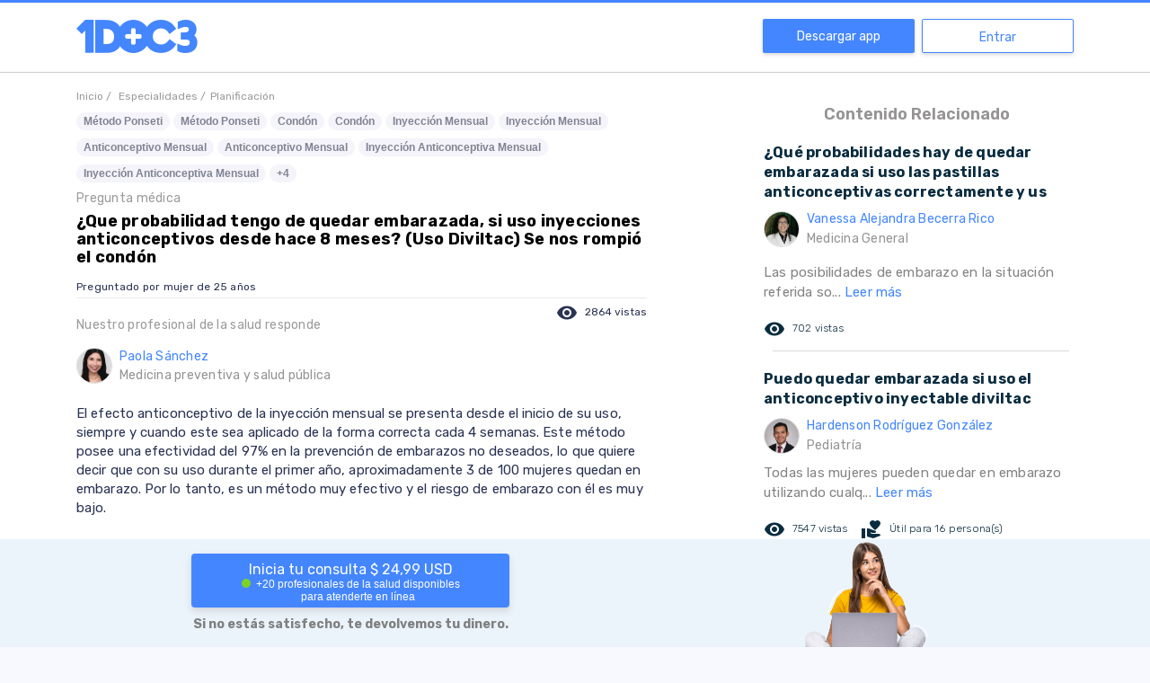

--- FILE ---
content_type: text/html; charset=utf-8
request_url: https://www.google.com/recaptcha/api2/aframe
body_size: 266
content:
<!DOCTYPE HTML><html><head><meta http-equiv="content-type" content="text/html; charset=UTF-8"></head><body><script nonce="yLreCQq47aMRIya_KN5TYQ">/** Anti-fraud and anti-abuse applications only. See google.com/recaptcha */ try{var clients={'sodar':'https://pagead2.googlesyndication.com/pagead/sodar?'};window.addEventListener("message",function(a){try{if(a.source===window.parent){var b=JSON.parse(a.data);var c=clients[b['id']];if(c){var d=document.createElement('img');d.src=c+b['params']+'&rc='+(localStorage.getItem("rc::a")?sessionStorage.getItem("rc::b"):"");window.document.body.appendChild(d);sessionStorage.setItem("rc::e",parseInt(sessionStorage.getItem("rc::e")||0)+1);localStorage.setItem("rc::h",'1769097246666');}}}catch(b){}});window.parent.postMessage("_grecaptcha_ready", "*");}catch(b){}</script></body></html>

--- FILE ---
content_type: application/javascript; charset=UTF-8
request_url: https://1doc3.com/_nuxt/e63c9a1.js
body_size: 8247
content:
(window.webpackJsonp=window.webpackJsonp||[]).push([[98,17,54,56,57,58],{1022:function(t,e,n){"use strict";n(497)},1023:function(t,e,n){var o=n(25)(!1);o.push([t.i,".questions[data-v-387d2694]{padding-top:100px;padding-bottom:50px;background-color:#fff}",""]),t.exports=o},1093:function(t,e,n){"use strict";n.r(e);var o=n(7),r=(n(45),n(75),n(30),n(328),n(421)),c=n.n(r),d=n(601),l=n.n(d),m=n(374),f=n(529),h=n(603);c.a.extend(l.a);var v={components:{ConsultationBanner:m.default,Question:f.default},layout:"DownloadApp",head:function(){return{title:this.title,meta:[{hid:"description",name:"description",content:this.descriptionRedes},{hid:"keywords",name:"keywords",content:this.keywords},{hid:"fbtitle",property:"og:title",content:this.title},{hid:"fbimage",property:"og:image",itemprop:"image primaryImageOfPage",content:this.question.imagen_redes},{hid:"fbdescription",property:"og:description",content:this.descriptionRedes},{hid:"twittertitle",name:"twitter:title",itemprop:"title name",content:this.title},{hid:"twimage",name:"twitter:image",content:this.question.imagen_redes},{hid:"twitterdescription",name:"twitter:description",itemprop:"description",content:this.descriptionRedes}],link:[{hid:"canonical",rel:"canonical",href:"".concat("https://1doc3.com","/web/ver/").concat(this.question.id,"/").concat(this.question.slug)}],script:[{hid:"structured-data",type:"application/ld+json",json:this.structuredData}]}},asyncData:function(t){return Object(o.a)(regeneratorRuntime.mark((function e(){var n,o,r,d,l,m,f,v,x,_,w,y,C,k,O,title,S,E;return regeneratorRuntime.wrap((function(e){for(;;)switch(e.prev=e.next){case 0:return n=t.route,o=t.env,r=t.params,d=t.error,e.prev=1,l="".concat(o.BASE_URL).concat(n.path),m=new h.DynamoDB({region:"us-east-1"}),e.next=6,m.getItem({TableName:"publicQuestions",Key:{id:{S:String(r.id)}}}).promise();case 6:if(f=e.sent,v=f.Item){e.next=10;break}throw new Error("ddata not found");case 10:for(_ in x={},v)v[_].S&&(x[_]=String(v[_].S)),v[_].BOOL&&(x[_]=Boolean(v[_].BOOL));return"string"==typeof(w=JSON.parse(x.data)).recommended&&(w.recommended=JSON.parse(w.recommended)),y=c()().utc().format("HH:mm"),C=!0,y>"04:55"&&y<"11:00"&&(C=!1),(k={"@context":"htt://schema.org","@type":"QAPage",potentialAction:{"@type":"SearchAction",target:"http://www.1doc3.com/web/similares?q={search_term_string}","query-input":"required name=search_term_string"},mainEntity:{"@type":"Question",url:l,name:w.question,text:0===w.aditionalInfo?"Sin información adicional":w.aditionalInfo,answerCount:1},isAccessibleForFree:!1,hasPart:{"@type":"WebPageElement",isAccessibleForFree:!1,cssSelector:".paywall"}}).mainEntity.acceptedAnswer={"@type":"Answer",text:w.htmlAnswer,author:{"@type":"Person",name:w.doctor?w.doctor.name:null,url:w.doctor?w.doctor.link:null},url:l},O=JSON.stringify(k),title=w.question&&w.question.lenght>74?"".concat(w.question.substring(0,80)," - 1DOC3"):"".concat(w.question," - 1DOC3"),S=w.htmlAnswer&&w.htmlAnswer.lenght>33?"".concat(w.htmlAnswer.substring(0,35),"..."):w.htmlAnswer,E={title:title,descriptionRedes:S,showConsultationBanner:C,question:w,structuredData:O},e.abrupt("return",E);case 26:if(e.prev=26,e.t0=e.catch(1),"ddata not found"!==e.t0.message){e.next=31;break}return d({statusCode:404}),e.abrupt("return");case 31:console.log("[".concat(c()().format("YYYY-MM-DD HH:mm:ss"),"]"),{error:e.t0,path:n.path}),d({statusCode:500,message:"oops! ocurrio un problema"});case 33:case"end":return e.stop()}}),e,null,[[1,26]])})))()}},x=(n(1022),n(12)),component=Object(x.a)(v,(function(){var t=this,e=t.$createElement,n=t._self._c||e;return n("div",{staticClass:"questions"},[n("question",{attrs:{question:t.question}}),t.showConsultationBanner?n("consultation-banner"):t._e()],1)}),[],!1,null,"387d2694",null);e.default=component.exports},276:function(t,e,n){"use strict";n.r(e);n(42),n(41),n(58),n(33),n(59);var o=n(22);n(46),n(31),n(57);function r(t,e){var n=Object.keys(t);if(Object.getOwnPropertySymbols){var o=Object.getOwnPropertySymbols(t);e&&(o=o.filter((function(e){return Object.getOwnPropertyDescriptor(t,e).enumerable}))),n.push.apply(n,o)}return n}function c(t){for(var e=1;e<arguments.length;e++){var n=null!=arguments[e]?arguments[e]:{};e%2?r(Object(n),!0).forEach((function(e){Object(o.a)(t,e,n[e])})):Object.getOwnPropertyDescriptors?Object.defineProperties(t,Object.getOwnPropertyDescriptors(n)):r(Object(n)).forEach((function(e){Object.defineProperty(t,e,Object.getOwnPropertyDescriptor(n,e))}))}return t}var d={props:["questions"],data:function(){return{mappedQuestions:[]}},mounted:function(){var t=this;this.questions&&(this.mappedQuestions=this.questions.map((function(e){return c(c({},e),{},{description:t.characterLimiter(e.description,60)})})))},methods:{characterLimiter:function(t,e){return t.substr(0,e)+"... "}}},l=n(12),component=Object(l.a)(d,(function(){var t=this,e=t.$createElement,n=t._self._c||e;return n("div",[t._l(t.mappedQuestions,(function(e){return t.mappedQuestions?["pregunta"===e.type?n("div",{staticClass:"rc-container-hover"},[n("nuxt-link",{staticClass:"related-content-rc",attrs:{to:"/web/ver/"+e.id+"/"+e.slug}},[n("div",{staticClass:"rc-question"},[t._v(t._s(e.title.substring(0,100)))]),n("div",{staticClass:"rc-doctor"},[n("div",{staticClass:"div-img-doctor"},[n("img",{staticClass:"img-foto-small lazyload mr-2",attrs:{alt:e.doctor.name,src:e.doctor.thumbnail}})]),n("div",{staticClass:"nombre-doctor-respuesta"},[t._v(t._s(e.doctor.name)),n("br"),n("span",{staticClass:"texto-gris-medium especialidad-doctor"},[t._v(t._s(""===e.doctor.specialty?"Medicina general":e.doctor.specialty))])])]),n("div",{staticClass:"rc-answer"},[t._v(t._s(e.description)),n("span",{staticClass:"rc-read-more"},[t._v("Leer más")])]),n("div",{staticClass:"rc-actions"},[n("div",{staticClass:"rc-views"},[n("i",{staticClass:"material-icons mr-2"},[t._v("remove_red_eye")]),n("span",[t._v(t._s(e.views.toLocaleString("es-CO")+" vistas"))])]),e.useful>0?n("div",{staticClass:"rc-useful-question"},[n("i",{staticClass:"material-icons mr-2"},[t._v("volunteer_activism")]),n("span",[t._v(t._s("Útil para "+e.useful+" persona(s)"))])]):t._e()]),n("div",{staticClass:"rc-final"})])],1):t._e()]:t._e()}))],2)}),[],!1,null,null,null);e.default=component.exports},302:function(t,e,n){var content=n(326);content.__esModule&&(content=content.default),"string"==typeof content&&(content=[[t.i,content,""]]),content.locals&&(t.exports=content.locals);(0,n(26).default)("17f466ee",content,!0,{sourceMap:!1})},318:function(t,e,n){var content=n(360);content.__esModule&&(content=content.default),"string"==typeof content&&(content=[[t.i,content,""]]),content.locals&&(t.exports=content.locals);(0,n(26).default)("7a173850",content,!0,{sourceMap:!1})},319:function(t,e,n){var content=n(362);content.__esModule&&(content=content.default),"string"==typeof content&&(content=[[t.i,content,""]]),content.locals&&(t.exports=content.locals);(0,n(26).default)("3cd4f1af",content,!0,{sourceMap:!1})},325:function(t,e,n){"use strict";n(302)},326:function(t,e,n){var o=n(25)(!1);o.push([t.i,".circle[data-v-d8bc8854]{width:10px;height:10px;display:inline-block;border-radius:50%;background-color:#7ed321;box-shadow:0 0 40px 9px #4ad067;animation:pulse-data-v-d8bc8854 2s infinite}@keyframes pulse-data-v-d8bc8854{0%{box-shadow:0 0 0 0 rgba(250,160,81,.5)}70%{box-shadow:0 0 0 10px rgba(250,222,81,0)}to{box-shadow:0 0 0 0 rgba(250,222,81,0)}}",""]),t.exports=o},331:function(t,e,n){"use strict";n.r(e);n(325);var o=n(12),component=Object(o.a)({},(function(){var t=this.$createElement;return(this._self._c||t)("div",{staticClass:"circle"})}),[],!1,null,"d8bc8854",null);e.default=component.exports},358:function(t,e,n){t.exports=n.p+"img/girl-thinking.6c7bfc1.png"},359:function(t,e,n){"use strict";n(318)},360:function(t,e,n){var o=n(25)(!1);o.push([t.i,'.bannerTitle[data-v-46a5c8f0]{color:grey}.banner-container[data-v-46a5c8f0]{background-color:#ebf3fb!important;z-index:1000;min-height:120px;position:fixed;bottom:0;left:0;right:0}@media (min-width:769px){.banner-container .enter[data-v-46a5c8f0]{width:55%}}img.img-container[data-v-46a5c8f0]{position:fixed;bottom:-3px;left:70%;z-index:1001;height:120px}@media (max-width:769px){img.img-container[data-v-46a5c8f0]{display:none}}.flex[data-v-46a5c8f0]{display:flex!important;justify-content:space-between}@media (max-width:769px){.flex[data-v-46a5c8f0]{justify-content:center}}.content-button[data-v-46a5c8f0]{display:flex;flex-direction:column;justify-content:center}@media screen and (max-width:769px){.content-button[data-v-46a5c8f0]{align-items:center;text-align:center}.content-button button[data-v-46a5c8f0]{height:58px;font-size:16px}}.ctext[data-v-46a5c8f0]{margin-top:10px;text-align:center;font-weight:700;color:grey;font-size:14px}.chat-button[data-v-46a5c8f0]{max-width:354px;background:#4486ff;border-radius:4px;padding:8px 20px 5px;margin:0 auto;font-family:"Muli",sans-serif;font-size:16px;color:#fff;text-align:center;box-shadow:0 4px 7px 0 hsla(0,0%,73.7%,.5)}.chat-button b[data-v-46a5c8f0]{font-size:18px}.chat-button .available[data-v-46a5c8f0]{display:flex;justify-content:center;align-items:baseline}.chat-button .without-available[data-v-46a5c8f0]{line-height:46px;box-shadow:0 4px 0 0 #2a3353}.chat-button[data-v-46a5c8f0]:hover{background-color:#679dff;transition:background-color .3s;cursor:pointer}.chat-button .text[data-v-46a5c8f0]{font-size:12px;display:inline-block;margin-left:6px}',""]),t.exports=o},361:function(t,e,n){"use strict";n(319)},362:function(t,e,n){var o=n(25)(!1);o.push([t.i,".cardSummary[data-v-439a9f96]{text-decoration:none}.cardSummary-description[data-v-439a9f96]{display:inline;color:#2a3353}.cardSummary-subtitle[data-v-439a9f96]{font-weight:700;font-size:13px;text-decoration:none;color:#2a3353}.cardSummary-title[data-v-439a9f96]{font-size:18px;margin-bottom:8px;text-decoration:none}.cardSummary-title[data-v-439a9f96],.popper[data-v-439a9f96]{display:inline-block;color:#2a3353}.popper[data-v-439a9f96]{width:auto;max-width:320px;background-color:#f5f7fe;padding:10px 15px;border-radius:3px;position:absolute;font-size:15px;z-index:200000;box-shadow:2px 4px 8px #c7d2e6;cursor:pointer}.popper a[data-v-439a9f96]{text-decoration:none;color:#2a3353}.synapse[data-v-439a9f96]{text-decoration:underline;cursor:pointer;color:#4486ff}",""]),t.exports=o},363:function(t,e,n){var content=n(424);content.__esModule&&(content=content.default),"string"==typeof content&&(content=[[t.i,content,""]]),content.locals&&(t.exports=content.locals);(0,n(26).default)("f45df0d4",content,!0,{sourceMap:!1})},374:function(t,e,n){"use strict";n.r(e);var o=[function(){var t=this,e=t.$createElement,n=t._self._c||e;return n("div",{staticClass:"text"},[n("div",{staticClass:"available-doctors"},[t._v("+20 profesionales de la salud disponibles "),n("br"),t._v("para atenderte en línea")])])},function(){var t=this.$createElement,e=this._self._c||t;return e("div",{staticClass:"img-container"},[e("img",{staticClass:"img-container",attrs:{src:n(358)}})])}],r=(n(75),n(331)),c=n(142),d={components:{LightPulse:r.default},props:{product:{default:"chat"}},data:function(){return{pricesChat:{CO:{price:"39.900",currencyCode:"COP"},MX:{price:"169",currencyCode:"MXN"},PE:{price:"39,99",currencyCode:"PEN"},CL:{price:"9.900",currencyCode:"CLP"},ES:{price:"19,99",currencyCode:"EUR"},USD:{price:"24,99",currencyCode:"USD"}}}},computed:{showLeadExperiment:function(){return!1},price:function(){var t=this.$store.state&&this.$store.state.countryCode||"CO",e=this.pricesChat[t]||this.pricesChat.USD;return"$ ".concat(e.price," ").concat(e.currencyCode)}},methods:{sendToHubspot:function(){Math.random()>=.5?document.location.href="https://marketing.1doc3.com/beneficiosempresas-rrhh-0":document.location.href="https://marketing.1doc3.com/beneficiosempresas-rrhh"},startConsultation:function(){Object(c.b)("Consultation banner clicked",{banner_type:"standard",country_code:this.$store.state.countryCode}),document.location.href=this.$getV4Url("/open-consultation")}}},l=(n(359),n(12)),component=Object(l.a)(d,(function(){var t=this,e=t.$createElement,n=t._self._c||e;return n("div",{staticClass:"banner-container"},[n("div",{staticClass:"container"},[n("div",{staticClass:"flex"},[n("div",{staticClass:"content-button enter"},[n("div",{staticClass:"mt-3"},[t.showLeadExperiment?n("div",{staticClass:"bannerTitle text-center mb-2"},[t._v("Tu consulta puede ser "),n("b",[t._v("gratis")]),t._v(" gracias a tu empresa")]):t._e(),t.showLeadExperiment?n("div",{staticClass:"chat-button py-2",on:{click:t.sendToHubspot}},[n("span",[t._v("Conoce más aquí")])]):n("div",{staticClass:"chat-button",on:{click:t.startConsultation}},[n("span",[t._v("Inicia tu consulta "+t._s(t.price))]),n("div",{staticClass:"available"},[n("light-pulse"),t._m(0)],1)]),t.showLeadExperiment?t._e():n("p",{staticClass:"ctext"},[t._v("Si no estás satisfecho, te devolvemos tu dinero.")])])]),t._m(1)])])])}),o,!1,null,"46a5c8f0",null);e.default=component.exports},383:function(t,e,n){"use strict";n.r(e);var o={props:["questions"],methods:{characterLimiter:function(t){return t+'... <span class="rc-read-more">Leer más</span>'}}},r=n(12),component=Object(r.a)(o,(function(){var t=this,e=t.$createElement,n=t._self._c||e;return n("div",t._l(t.questions,(function(e){return n("div",{staticClass:"rc-container-hover"},[n("a",{staticClass:"related-content-rc",attrs:{href:"/web/ver/"+e.id+"/"+e.slug}},[n("div",{staticClass:"rc-question"},[t._v(t._s(e.title.substring(0,100)))]),n("div",{staticClass:"rc-doctor"},[n("div",{staticClass:"div-img-doctor"},[n("img",{staticClass:"img-foto-small lazyload mr-2",attrs:{alt:e.doctor.name,src:e.doctor.thumbnail}})]),n("div",{staticClass:"nombre-doctor-respuesta"},[t._v(t._s(e.doctor.name)),n("br"),n("span",{staticClass:"texto-gris-medium especialidad-doctor"},[t._v(t._s(""===e.doctor.specialty?"Medicina general":e.doctor.specialty))])])]),n("div",{staticClass:"rc-answer"},[n("span",{domProps:{innerHTML:t._s(t.characterLimiter(e.description))}})]),n("div",{staticClass:"rc-actions"},[n("div",{staticClass:"rc-views"},[n("i",{staticClass:"material-icons mr-2"},[t._v("remove_red_eye")]),n("span",[t._v(t._s(e.views.toLocaleString("es-CO")+" vistas"))])]),e.usefull>0?n("div",{staticClass:"rc-useful-question"},[n("i",{staticClass:"material-icons mr-2"},[t._v("volunteer_activism")]),n("span",[t._v(t._s("Útil para "+e.usefull+" persona(s)"))])]):t._e()]),n("div",{staticClass:"rc-final"})])])})),0)}),[],!1,null,null,null);e.default=component.exports},384:function(t,e,n){"use strict";n.r(e);n(56),n(78);var o={props:{length:{default:160},tolerance:{default:15},text:{type:String,default:""}},data:function(){return{wrappedText:"",previewText:"",textBeingShown:"",collapsed:!0}},created:function(){this.wrappedText=this.text,this.wrappedText.length<this.length+this.tolerance?(this.collapsed=!1,this.textBeingShown=this.htmlEntities(this.wrappedText)):(this.previewText=this.wrappedText.substring(0,this.length)+"...",this.textBeingShown=this.htmlEntities(this.previewText))},methods:{expand:function(){this.collapsed=!1,this.textBeingShown=this.htmlEntities(this.wrappedText)},htmlEntities:function(t){return String(t).replace(/&nbsp;/g,"").replace(/&amp;/g,"").replace(/&quot;/g,"").replace(/&lt;/g,"").replace(/&gt;/g,"")}}},r=n(12),component=Object(r.a)(o,(function(){var t=this,e=t.$createElement,n=t._self._c||e;return n("span",[t._v(t._s(t.textBeingShown)),t.collapsed?n("a",{staticClass:"link-rojo link-ver-mas",on:{click:t.expand}},[n("em",[t._v("(ver más)")])]):t._e()])}),[],!1,null,null,null);e.default=component.exports},385:function(t,e,n){"use strict";n.r(e);var o=n(7),r=(n(45),n(30),n(31),n(57),n(303),n(422)),c=n.n(r),d=n(269),l={props:["href","content","id","type"],data:function(){return{contentLoaded:!1,name:null,description:null,popperOptions:{placement:"auto",styles:{boxShadow:0}},typesMap:{substance:"MEDICAMENTO",disease:"ENFERMEDAD",procedure:"PROCEDIMIENTO",symptom:"SÍNTOMA",sign:"SIGNO"}}},components:{popper:c.a},methods:{popShown:function(){var t=this;return Object(o.a)(regeneratorRuntime.mark((function e(){var n;return regeneratorRuntime.wrap((function(e){for(;;)switch(e.prev=e.next){case 0:if(!t.contentLoaded){e.next=2;break}return e.abrupt("return");case 2:return e.prev=2,e.next=5,d.a.getCardSummary({graph_id:t.id,type:t.type});case 5:n=e.sent,t.name=n.data.name,t.description=n.data.description,t.contentLoaded=!0,t.$refs.popperItem.updatePopper(),e.next=14;break;case 12:e.prev=12,e.t0=e.catch(2);case 14:case"end":return e.stop()}}),e,null,[[2,12]])})))()}},computed:{showDescription:function(){return this.description&&this.description.length>140?": "+this.description.substring(0,140).trim()+"...":this.description?": "+this.description:""}}},m=(n(361),n(12)),component=Object(m.a)(l,(function(){var t=this,e=t.$createElement,n=t._self._c||e;return n("popper",{ref:"popperItem",attrs:{"visible-arrow":!1,"delay-on-mouse-over":600,trigger:"hover",options:t.popperOptions,disabled:"keyword"===t.type},on:{created:function(e){return t.popShown()}}},[n("a",{staticClass:"synapse",attrs:{slot:"reference",href:t.href},on:{click:function(e){return t.goToPage("link")},mouseover:function(e){t.hover=!0},mouseleave:function(e){t.hover=!1}},slot:"reference"},[t._v(t._s(t.content))]),n("div",{staticClass:"popper cardSummary"},[n("a",{attrs:{href:t.href}},[t.contentLoaded?n("div",{staticClass:"cardSummary-container"},[n("div",{staticClass:"cardSummary-subtitle"},[t._v(t._s(t.typesMap[t.type]))]),n("div",{staticClass:"cardSummary-title"},[n("strong",[t._v(t._s(t.name))])]),n("div",{staticClass:"cardSummary-description",domProps:{innerHTML:t._s(t.showDescription)}})]):t._e()])])])}),[],!1,null,"439a9f96",null);e.default=component.exports},423:function(t,e,n){"use strict";n(363)},424:function(t,e,n){var o=n(25)(!1);o.push([t.i,'.titulo-pregunta[data-v-04519a4c]{font-family:"Muli";font-size:18px;font-weight:700;color:#000;text-decoration:none;margin:.3em 0;letter-spacing:.24px}.titulo-pregunta a[data-v-04519a4c]{color:inherit}.pregunta-info-adicional[data-v-04519a4c]{letter-spacing:.1px}.texto-preguntado-pregunta[data-v-04519a4c]{vertical-align:middle;display:inline-block;color:#2a3353;font-size:12px;letter-spacing:.24px;padding-bottom:10px}.contenedor-preguntado-vistas[data-v-04519a4c]{position:relative;margin-top:15px;padding-bottom:10px}@media (min-width:768px){.contenedor-preguntado-vistas[data-v-04519a4c]{border-bottom:1px solid #eaeaea;margin-top:16px;height:20px}}.texto-vistas-pregunta[data-v-04519a4c]{color:#2a3353;font-size:12px;margin-top:3px;margin-bottom:10px}@media (min-width:768px){.texto-vistas-pregunta[data-v-04519a4c]{margin-bottom:0;margin-top:0;position:absolute;right:0}}.pre-titulo-pregunta[data-v-04519a4c]{color:#9b9b9b;font-size:14px;font-weight:400;letter-spacing:.28px;line-height:20px;text-rendering:optimizeLegibility}.question-row[data-v-04519a4c]{margin-bottom:10px;border-bottom:5px solid #f7f9fe;padding-bottom:12px}@media (min-width:768px){.question-row[data-v-04519a4c]{border-bottom:0;margin-bottom:0}}.question-row.no-border[data-v-04519a4c]{border-bottom:none}.texto-gris-respuesta[data-v-04519a4c]{color:#2a3353;font-size:15px;font-weight:400;line-height:21px;letter-spacing:.1px}@media (min-width:768px){.texto-gris-respuesta[data-v-04519a4c]{margin-top:15px}}@media (min-width:992px){.texto-gris-respuesta[data-v-04519a4c]{margin-top:20px}}.titulo-respuesta[data-v-04519a4c]{color:#9b9b9b;font-size:14px;font-weight:400;letter-spacing:.28px;line-height:20px;margin-bottom:14px;text-rendering:optimizeLegibility}.metadatos-respuesta[data-v-04519a4c]{font-size:12px;display:table;margin-bottom:12px;width:100%}@media screen and (max-width:768px){.lista_keywords[data-v-04519a4c]{z-index:1;overflow:hidden;overflow-x:scroll;white-space:nowrap;-webkit-overflow-scrolling:touch;height:30px;padding-left:15px;position:relative}.lista_keywords[data-v-04519a4c]::-webkit-scrollbar{display:none}}@media screen and (max-width:768px){.lista_keywords_scroll[data-v-04519a4c]{position:absolute;overflow:hidden}}.lista_keywords .keyword_link[data-v-04519a4c]{background:#f4f4fa;border-radius:12px;font-weight:700;font-family:"Open Sans",sans-serif;font-size:12px;color:#808393;padding:3px 8px;text-decoration:none;margin-right:4px;margin-bottom:8px;display:inline-block}@media screen and (min-width:768px){.lista_keywords .keyword_link.collapsed[data-v-04519a4c]{display:none}}.bread-box[data-v-04519a4c]{font-size:12px;margin-bottom:10px}.bread-box a[data-v-04519a4c],.bread-box span[data-v-04519a4c]{color:#9b9b9b}.bread-box a[data-v-04519a4c]{margin-right:5px}.bread-box a[data-v-04519a4c],.bread-box a[data-v-04519a4c]:hover{text-decoration:none}.how-it-works>h3>span[data-v-04519a4c]{padding-top:10px;display:inline-block;position:relative}.how-it-works>h3>span>img[data-v-04519a4c]{max-width:100%;width:100%;height:auto;line-height:inherit}.how-it-works>h2[data-v-04519a4c]{width:auto;font-weight:100;margin:5px auto 20px;line-height:22px;font-size:18px;padding:0;color:#959393}@media screen and (min-width:1024px){.how-it-works>h2[data-v-04519a4c]{width:80%}}',""]),t.exports=o},431:function(t,e){},497:function(t,e,n){var content=n(1023);content.__esModule&&(content=content.default),"string"==typeof content&&(content=[[t.i,content,""]]),content.locals&&(t.exports=content.locals);(0,n(26).default)("01c079e8",content,!0,{sourceMap:!1})},529:function(t,e,n){"use strict";n.r(e);var o=n(7),r=n(37),c=(n(45),n(328),n(46),n(30),n(75),n(383)),d=n(384),l=n(374),m=n(443),f=n(385),h=n(1),v=n(269),x={components:{ViewMoreWrapper:d.default,ConsultationBanner:l.default,RelatedContent:c.default,SynapseHover:f.default,CampaignLoader:m.default},props:["question"],data:function(){return{campaigns:null,hiddenItems:0}},computed:{specialtyLink:function(){if(!this.question||!Array.isArray(this.question.specialtiesData)||"object"!==Object(r.a)(this.question.specialtiesData[0]))return"/";var t=this.question.specialtiesData[0];return t?"/especialidades/".concat(t.link):"/"},arrContexts:function(){var t=this;if(this.question&&this.question.graphInfo&&this.question.graphInfo.arrContexts){var e=0,n=this.question.graphInfo.arrContexts;return n.map((function(n){e+=n.name.length,t.hiddenItems+=e>90?1:0})),n}}},mounted:function(){var t=this;return Object(o.a)(regeneratorRuntime.mark((function e(){return regeneratorRuntime.wrap((function(e){for(;;)switch(e.prev=e.next){case 0:t.getCampaigns(),t.loadReferencedLinks();case 2:case"end":return e.stop()}}),e)})))()},methods:{getCampaigns:function(){var t=this;return Object(o.a)(regeneratorRuntime.mark((function e(){var n,o,data,element;return regeneratorRuntime.wrap((function(e){for(;;)switch(e.prev=e.next){case 0:return n=[],t.question.cie10&&(n=t.question.cie10.map((function(t){return t.idCie10}))),e.next=4,v.a.getCampaigns({content:"".concat(t.question.question," ").concat(t.question.answer," ").concat(t.question.additional_info),cie10:JSON.stringify(n.length>0?n:[]),specialties:JSON.stringify(t.question.specialtiesData?t.question.specialtiesData.map((function(t){return t.name})):[])});case 4:o=e.sent,data=o.data,t.campaigns=data,0!==t.campaigns.length&&"goal_type"in t.campaigns[0]||((element=document.createElement("script")).src="https://pagead2.googlesyndication.com/pagead/js/adsbygoogle.js?client=ca-pub-2143792989327950",element.async=!0,element.setAttribute("crossorigin","anonymous"),document.body.appendChild(element));case 8:case"end":return e.stop()}}),e)})))()},loadReferencedLinks:function(){var t,e=document.getElementsByClassName("synapse");if(e.length>0){t=e[0].parentNode;for(var i=0;i<e.length;i++){var n=new(h.a.extend(f.default))({propsData:{id:e["".concat(i)].dataset.id,type:e["".concat(i)].dataset.type,href:e["".concat(i)].href,content:e["".concat(i)].innerHTML}});n.$mount(),t.replaceChild(n.$el,e["".concat(i)])}}}}},_=(n(423),n(12)),component=Object(_.a)(x,(function(){var t=this,e=t.$createElement,n=t._self._c||e;return n("div",{staticClass:"container"},[t.question?[n("section",{staticClass:"row section"},[n("div",{staticClass:"col-md-7 question-row"},[n("div",{staticClass:"bread-box"},[n("span",[t._m(0),t._m(1),t.question.specialtiesData&&t.question.specialtiesData.length>0?n("span",{attrs:{itemscope:"",itemtype:"http://data-vocabulary.org/Breadcrumb"}},[n("a",{attrs:{href:t.specialtyLink,itemprop:"url"}},[n("span",{attrs:{itemprop:"title"}},[t._v(t._s(t.question.specialtiesData[0].name))])])]):t._e()])]),t.arrContexts?n("div",{staticClass:"lista_keywords",class:{hidden:0===t.arrContexts.length}},[n("div",{staticClass:"lista_keywords_scroll"},[t._l(t.arrContexts,(function(e){return t.arrContexts?[e?n("a",{staticClass:"keyword_link",class:{collapsed:e.name.length>90},attrs:{href:e.link}},[t._v(t._s(e.name))]):t._e()]:t._e()})),t.hiddenItems>0?[n("a",{staticClass:"keyword_link expand",attrs:{id:"expandir",href:"#"},on:{click:function(t){}}},[t._v(t._s("+"+t.hiddenItems))])]:t._e()],2)]):t._e(),n("div",{staticClass:"pre-titulo-pregunta"},[t._v("Pregunta médica"),n("h1",{staticClass:"titulo-pregunta",attrs:{id:"texto-pregunta"}},[n("view-more-wrapper",{attrs:{length:160,tolerance:15,text:t.question.question}})],1)]),t.question.aditionalInfo?n("p",{staticClass:"pregunta-info-adicional",staticStyle:{"margin-left":"10px","margin-top":"12px"},attrs:{id:"texto-adicional"}},[n("strong",{staticStyle:{"font-size":"14px"}},[t._v("Información adicional")]),n("br"),n("view-more-wrapper",{staticClass:"texto-gris-medium",attrs:{length:180,tolerance:30,text:t.question.aditionalInfo}})],1):t._e(),n("div",{staticClass:"contenedor-preguntado-vistas"},[n("div",{staticClass:"texto-preguntado-pregunta"},[t._v(t._s("Preguntado por "+t.question.gender+" de "+t.question.age+" años")+" ")]),n("hr",{staticClass:"margin-bottom-10 d-block d-sm-none"}),t.question&&t.question.views?n("div",{staticClass:"texto-vistas-pregunta"},[n("i",{staticClass:"material-icons mr-2"},[t._v("visibility")]),n("span",[t._v(t._s(t.question.views.toLocaleString("es-CO")+" vistas"))])]):t._e()]),t.question.doctor?n("div",{staticClass:"texto-respuesta texto-gris-respuesta"},[n("div",{staticClass:"titulo-respuesta"},[t._v("Nuestro profesional de la salud responde")]),n("div",{staticClass:"metadatos-respuesta"},[n("a",{attrs:{href:t.question.doctor.link}},[n("div",{staticClass:"div-img-doctor"},[n("img",{staticClass:"img-foto-small mr-2 lazyload",attrs:{alt:t.question.doctor.name,src:t.question.doctor.thumbnail}})]),n("div",{staticClass:"nombre-doctor-respuesta"},[t._v(t._s(t.question.doctor.name)),n("br"),n("span",{staticClass:"texto-gris-medium especialidad-doctor"},[t._v(t._s(t.question.doctor.specialty))])])])]),n("div",{staticClass:"texto-respuesta",attrs:{id:"contenido-respuesta"}},[n("div",{domProps:{innerHTML:t._s(t.question.htmlAnswer)}})]),t.campaigns?n("campaign-loader",{attrs:{campaigns:t.campaigns,position:"under_question",view_id:t.question.id,view_type:"question"}}):t._e()],1):t._e()]),n("div",{staticClass:"offset-md-1 col-md-4 caja-contentRelacionado"},[t._m(2),n("div",{staticClass:"panel-content-relacionado"},[n("campaign-loader",{attrs:{campaigns:t.campaigns,position:"related_content",view_id:t.question.id,view_type:"question"}}),n("related-content",{attrs:{questions:t.question.recommended}})],1)])]),t._m(3)]:t._e()],2)}),[function(){var t=this,e=t.$createElement,n=t._self._c||e;return n("span",{attrs:{itemscope:"",itemtype:"http://data-vocabulary.org/Breadcrumb"}},[n("a",{attrs:{href:"/",itemprop:"url"}},[n("span",{attrs:{itemprop:"title"}},[t._v("Inicio / ")])])])},function(){var t=this,e=t.$createElement,n=t._self._c||e;return n("span",{attrs:{itemscope:"",itemtype:"http://data-vocabulary.org/Breadcrumb"}},[n("a",{attrs:{href:"/especialidades",itemprop:"url"}},[n("span",{attrs:{itemprop:"title"}},[t._v("Especialidades /")])])])},function(){var t=this,e=t.$createElement,n=t._self._c||e;return n("div",{staticClass:"text-center my-3"},[n("span",{staticClass:"titulo-content-relacionado"},[t._v("Contenido Relacionado")])])},function(){var t=this,e=t.$createElement,n=t._self._c||e;return n("div",{staticClass:"row"},[n("div",{staticClass:"col-md-12 col-xs-12"},[n("div",{staticClass:"how-it-works"},[n("h3",{staticClass:"text-center titulo-content-relacionado"},[t._v("¿Qué hacemos?")]),n("div",{staticClass:"logo-home-1doc3"},[n("img",{staticClass:"lazyload",attrs:{width:"107",height:"29.32",src:"https://cdn.1doc3.com/logo-1doc3.png",alt:"Logo 1doc3"}})]),n("h2",{staticClass:"text-center"},[t._v("1DOC3 es la plataforma en la que doctores verificados responden tus inquietudes de salud online las 24 horas del día. Tus preguntas son anónimas.")])])])])}],!1,null,"04519a4c",null);e.default=component.exports;installComponents(component,{RelatedContent:n(276).default})}}]);